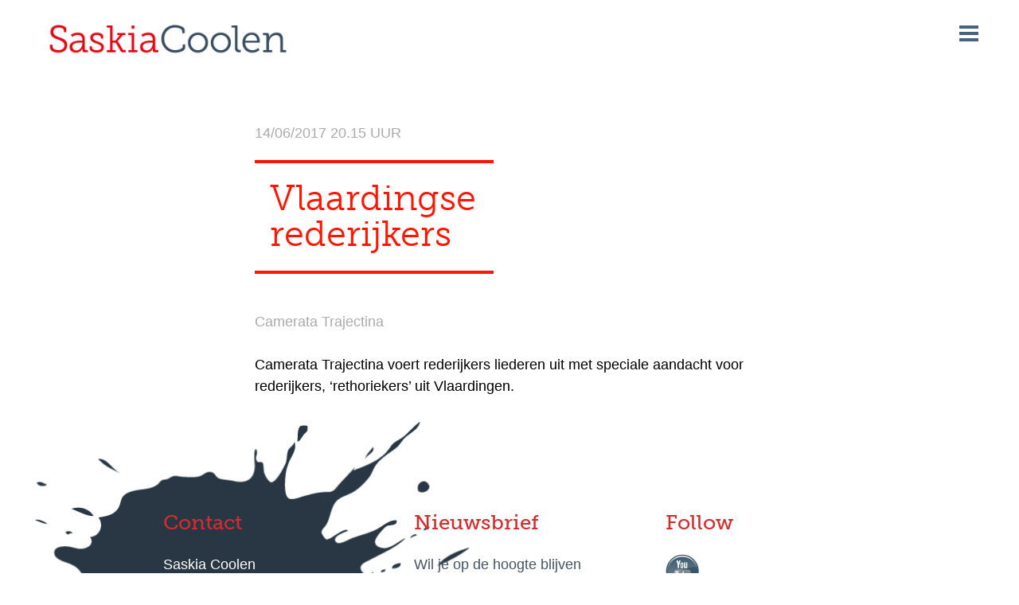

--- FILE ---
content_type: text/html; charset=UTF-8
request_url: http://saskiacoolen.nl/concert/vlaardingse-rederijkers/
body_size: 7077
content:
<!DOCTYPE html>
<html lang="nl-NL">
<head>
<meta charset="UTF-8">
<meta name="viewport" content="width=device-width, initial-scale=1">
<title>Vlaardingse rederijkers | Saskia Coolen</title>
<link rel="profile" href="http://gmpg.org/xfn/11">
<link rel="pingback" href="http://saskiacoolen.nl/wordpress/xmlrpc.php">
<script src="https://use.typekit.net/nbr6ivy.js"></script>
<script>try{Typekit.load({ async: true });}catch(e){}</script>
<meta name='robots' content='max-image-preview:large' />
<!-- Speed of this site is optimised by WP Performance Score Booster plugin v2.2.1 - https://dipakgajjar.com/wp-performance-score-booster/ -->
<link rel="alternate" type="application/rss+xml" title="Saskia Coolen &raquo; feed" href="http://saskiacoolen.nl/feed/" />
<link rel="alternate" type="application/rss+xml" title="Saskia Coolen &raquo; reactiesfeed" href="http://saskiacoolen.nl/comments/feed/" />
<script type="text/javascript">
window._wpemojiSettings = {"baseUrl":"https:\/\/s.w.org\/images\/core\/emoji\/14.0.0\/72x72\/","ext":".png","svgUrl":"https:\/\/s.w.org\/images\/core\/emoji\/14.0.0\/svg\/","svgExt":".svg","source":{"concatemoji":"http:\/\/saskiacoolen.nl\/wordpress\/wp-includes\/js\/wp-emoji-release.min.js"}};
/*! This file is auto-generated */
!function(i,n){var o,s,e;function c(e){try{var t={supportTests:e,timestamp:(new Date).valueOf()};sessionStorage.setItem(o,JSON.stringify(t))}catch(e){}}function p(e,t,n){e.clearRect(0,0,e.canvas.width,e.canvas.height),e.fillText(t,0,0);var t=new Uint32Array(e.getImageData(0,0,e.canvas.width,e.canvas.height).data),r=(e.clearRect(0,0,e.canvas.width,e.canvas.height),e.fillText(n,0,0),new Uint32Array(e.getImageData(0,0,e.canvas.width,e.canvas.height).data));return t.every(function(e,t){return e===r[t]})}function u(e,t,n){switch(t){case"flag":return n(e,"\ud83c\udff3\ufe0f\u200d\u26a7\ufe0f","\ud83c\udff3\ufe0f\u200b\u26a7\ufe0f")?!1:!n(e,"\ud83c\uddfa\ud83c\uddf3","\ud83c\uddfa\u200b\ud83c\uddf3")&&!n(e,"\ud83c\udff4\udb40\udc67\udb40\udc62\udb40\udc65\udb40\udc6e\udb40\udc67\udb40\udc7f","\ud83c\udff4\u200b\udb40\udc67\u200b\udb40\udc62\u200b\udb40\udc65\u200b\udb40\udc6e\u200b\udb40\udc67\u200b\udb40\udc7f");case"emoji":return!n(e,"\ud83e\udef1\ud83c\udffb\u200d\ud83e\udef2\ud83c\udfff","\ud83e\udef1\ud83c\udffb\u200b\ud83e\udef2\ud83c\udfff")}return!1}function f(e,t,n){var r="undefined"!=typeof WorkerGlobalScope&&self instanceof WorkerGlobalScope?new OffscreenCanvas(300,150):i.createElement("canvas"),a=r.getContext("2d",{willReadFrequently:!0}),o=(a.textBaseline="top",a.font="600 32px Arial",{});return e.forEach(function(e){o[e]=t(a,e,n)}),o}function t(e){var t=i.createElement("script");t.src=e,t.defer=!0,i.head.appendChild(t)}"undefined"!=typeof Promise&&(o="wpEmojiSettingsSupports",s=["flag","emoji"],n.supports={everything:!0,everythingExceptFlag:!0},e=new Promise(function(e){i.addEventListener("DOMContentLoaded",e,{once:!0})}),new Promise(function(t){var n=function(){try{var e=JSON.parse(sessionStorage.getItem(o));if("object"==typeof e&&"number"==typeof e.timestamp&&(new Date).valueOf()<e.timestamp+604800&&"object"==typeof e.supportTests)return e.supportTests}catch(e){}return null}();if(!n){if("undefined"!=typeof Worker&&"undefined"!=typeof OffscreenCanvas&&"undefined"!=typeof URL&&URL.createObjectURL&&"undefined"!=typeof Blob)try{var e="postMessage("+f.toString()+"("+[JSON.stringify(s),u.toString(),p.toString()].join(",")+"));",r=new Blob([e],{type:"text/javascript"}),a=new Worker(URL.createObjectURL(r),{name:"wpTestEmojiSupports"});return void(a.onmessage=function(e){c(n=e.data),a.terminate(),t(n)})}catch(e){}c(n=f(s,u,p))}t(n)}).then(function(e){for(var t in e)n.supports[t]=e[t],n.supports.everything=n.supports.everything&&n.supports[t],"flag"!==t&&(n.supports.everythingExceptFlag=n.supports.everythingExceptFlag&&n.supports[t]);n.supports.everythingExceptFlag=n.supports.everythingExceptFlag&&!n.supports.flag,n.DOMReady=!1,n.readyCallback=function(){n.DOMReady=!0}}).then(function(){return e}).then(function(){var e;n.supports.everything||(n.readyCallback(),(e=n.source||{}).concatemoji?t(e.concatemoji):e.wpemoji&&e.twemoji&&(t(e.twemoji),t(e.wpemoji)))}))}((window,document),window._wpemojiSettings);
</script>
<style type="text/css">
img.wp-smiley,
img.emoji {
	display: inline !important;
	border: none !important;
	box-shadow: none !important;
	height: 1em !important;
	width: 1em !important;
	margin: 0 0.07em !important;
	vertical-align: -0.1em !important;
	background: none !important;
	padding: 0 !important;
}
</style>
	<link rel='stylesheet' id='wp-block-library-css' href='http://saskiacoolen.nl/wordpress/wp-includes/css/dist/block-library/style.min.css' type='text/css' media='all' />
<style id='classic-theme-styles-inline-css' type='text/css'>
/*! This file is auto-generated */
.wp-block-button__link{color:#fff;background-color:#32373c;border-radius:9999px;box-shadow:none;text-decoration:none;padding:calc(.667em + 2px) calc(1.333em + 2px);font-size:1.125em}.wp-block-file__button{background:#32373c;color:#fff;text-decoration:none}
</style>
<style id='global-styles-inline-css' type='text/css'>
body{--wp--preset--color--black: #000000;--wp--preset--color--cyan-bluish-gray: #abb8c3;--wp--preset--color--white: #ffffff;--wp--preset--color--pale-pink: #f78da7;--wp--preset--color--vivid-red: #cf2e2e;--wp--preset--color--luminous-vivid-orange: #ff6900;--wp--preset--color--luminous-vivid-amber: #fcb900;--wp--preset--color--light-green-cyan: #7bdcb5;--wp--preset--color--vivid-green-cyan: #00d084;--wp--preset--color--pale-cyan-blue: #8ed1fc;--wp--preset--color--vivid-cyan-blue: #0693e3;--wp--preset--color--vivid-purple: #9b51e0;--wp--preset--gradient--vivid-cyan-blue-to-vivid-purple: linear-gradient(135deg,rgba(6,147,227,1) 0%,rgb(155,81,224) 100%);--wp--preset--gradient--light-green-cyan-to-vivid-green-cyan: linear-gradient(135deg,rgb(122,220,180) 0%,rgb(0,208,130) 100%);--wp--preset--gradient--luminous-vivid-amber-to-luminous-vivid-orange: linear-gradient(135deg,rgba(252,185,0,1) 0%,rgba(255,105,0,1) 100%);--wp--preset--gradient--luminous-vivid-orange-to-vivid-red: linear-gradient(135deg,rgba(255,105,0,1) 0%,rgb(207,46,46) 100%);--wp--preset--gradient--very-light-gray-to-cyan-bluish-gray: linear-gradient(135deg,rgb(238,238,238) 0%,rgb(169,184,195) 100%);--wp--preset--gradient--cool-to-warm-spectrum: linear-gradient(135deg,rgb(74,234,220) 0%,rgb(151,120,209) 20%,rgb(207,42,186) 40%,rgb(238,44,130) 60%,rgb(251,105,98) 80%,rgb(254,248,76) 100%);--wp--preset--gradient--blush-light-purple: linear-gradient(135deg,rgb(255,206,236) 0%,rgb(152,150,240) 100%);--wp--preset--gradient--blush-bordeaux: linear-gradient(135deg,rgb(254,205,165) 0%,rgb(254,45,45) 50%,rgb(107,0,62) 100%);--wp--preset--gradient--luminous-dusk: linear-gradient(135deg,rgb(255,203,112) 0%,rgb(199,81,192) 50%,rgb(65,88,208) 100%);--wp--preset--gradient--pale-ocean: linear-gradient(135deg,rgb(255,245,203) 0%,rgb(182,227,212) 50%,rgb(51,167,181) 100%);--wp--preset--gradient--electric-grass: linear-gradient(135deg,rgb(202,248,128) 0%,rgb(113,206,126) 100%);--wp--preset--gradient--midnight: linear-gradient(135deg,rgb(2,3,129) 0%,rgb(40,116,252) 100%);--wp--preset--font-size--small: 13px;--wp--preset--font-size--medium: 20px;--wp--preset--font-size--large: 36px;--wp--preset--font-size--x-large: 42px;--wp--preset--spacing--20: 0.44rem;--wp--preset--spacing--30: 0.67rem;--wp--preset--spacing--40: 1rem;--wp--preset--spacing--50: 1.5rem;--wp--preset--spacing--60: 2.25rem;--wp--preset--spacing--70: 3.38rem;--wp--preset--spacing--80: 5.06rem;--wp--preset--shadow--natural: 6px 6px 9px rgba(0, 0, 0, 0.2);--wp--preset--shadow--deep: 12px 12px 50px rgba(0, 0, 0, 0.4);--wp--preset--shadow--sharp: 6px 6px 0px rgba(0, 0, 0, 0.2);--wp--preset--shadow--outlined: 6px 6px 0px -3px rgba(255, 255, 255, 1), 6px 6px rgba(0, 0, 0, 1);--wp--preset--shadow--crisp: 6px 6px 0px rgba(0, 0, 0, 1);}:where(.is-layout-flex){gap: 0.5em;}:where(.is-layout-grid){gap: 0.5em;}body .is-layout-flow > .alignleft{float: left;margin-inline-start: 0;margin-inline-end: 2em;}body .is-layout-flow > .alignright{float: right;margin-inline-start: 2em;margin-inline-end: 0;}body .is-layout-flow > .aligncenter{margin-left: auto !important;margin-right: auto !important;}body .is-layout-constrained > .alignleft{float: left;margin-inline-start: 0;margin-inline-end: 2em;}body .is-layout-constrained > .alignright{float: right;margin-inline-start: 2em;margin-inline-end: 0;}body .is-layout-constrained > .aligncenter{margin-left: auto !important;margin-right: auto !important;}body .is-layout-constrained > :where(:not(.alignleft):not(.alignright):not(.alignfull)){max-width: var(--wp--style--global--content-size);margin-left: auto !important;margin-right: auto !important;}body .is-layout-constrained > .alignwide{max-width: var(--wp--style--global--wide-size);}body .is-layout-flex{display: flex;}body .is-layout-flex{flex-wrap: wrap;align-items: center;}body .is-layout-flex > *{margin: 0;}body .is-layout-grid{display: grid;}body .is-layout-grid > *{margin: 0;}:where(.wp-block-columns.is-layout-flex){gap: 2em;}:where(.wp-block-columns.is-layout-grid){gap: 2em;}:where(.wp-block-post-template.is-layout-flex){gap: 1.25em;}:where(.wp-block-post-template.is-layout-grid){gap: 1.25em;}.has-black-color{color: var(--wp--preset--color--black) !important;}.has-cyan-bluish-gray-color{color: var(--wp--preset--color--cyan-bluish-gray) !important;}.has-white-color{color: var(--wp--preset--color--white) !important;}.has-pale-pink-color{color: var(--wp--preset--color--pale-pink) !important;}.has-vivid-red-color{color: var(--wp--preset--color--vivid-red) !important;}.has-luminous-vivid-orange-color{color: var(--wp--preset--color--luminous-vivid-orange) !important;}.has-luminous-vivid-amber-color{color: var(--wp--preset--color--luminous-vivid-amber) !important;}.has-light-green-cyan-color{color: var(--wp--preset--color--light-green-cyan) !important;}.has-vivid-green-cyan-color{color: var(--wp--preset--color--vivid-green-cyan) !important;}.has-pale-cyan-blue-color{color: var(--wp--preset--color--pale-cyan-blue) !important;}.has-vivid-cyan-blue-color{color: var(--wp--preset--color--vivid-cyan-blue) !important;}.has-vivid-purple-color{color: var(--wp--preset--color--vivid-purple) !important;}.has-black-background-color{background-color: var(--wp--preset--color--black) !important;}.has-cyan-bluish-gray-background-color{background-color: var(--wp--preset--color--cyan-bluish-gray) !important;}.has-white-background-color{background-color: var(--wp--preset--color--white) !important;}.has-pale-pink-background-color{background-color: var(--wp--preset--color--pale-pink) !important;}.has-vivid-red-background-color{background-color: var(--wp--preset--color--vivid-red) !important;}.has-luminous-vivid-orange-background-color{background-color: var(--wp--preset--color--luminous-vivid-orange) !important;}.has-luminous-vivid-amber-background-color{background-color: var(--wp--preset--color--luminous-vivid-amber) !important;}.has-light-green-cyan-background-color{background-color: var(--wp--preset--color--light-green-cyan) !important;}.has-vivid-green-cyan-background-color{background-color: var(--wp--preset--color--vivid-green-cyan) !important;}.has-pale-cyan-blue-background-color{background-color: var(--wp--preset--color--pale-cyan-blue) !important;}.has-vivid-cyan-blue-background-color{background-color: var(--wp--preset--color--vivid-cyan-blue) !important;}.has-vivid-purple-background-color{background-color: var(--wp--preset--color--vivid-purple) !important;}.has-black-border-color{border-color: var(--wp--preset--color--black) !important;}.has-cyan-bluish-gray-border-color{border-color: var(--wp--preset--color--cyan-bluish-gray) !important;}.has-white-border-color{border-color: var(--wp--preset--color--white) !important;}.has-pale-pink-border-color{border-color: var(--wp--preset--color--pale-pink) !important;}.has-vivid-red-border-color{border-color: var(--wp--preset--color--vivid-red) !important;}.has-luminous-vivid-orange-border-color{border-color: var(--wp--preset--color--luminous-vivid-orange) !important;}.has-luminous-vivid-amber-border-color{border-color: var(--wp--preset--color--luminous-vivid-amber) !important;}.has-light-green-cyan-border-color{border-color: var(--wp--preset--color--light-green-cyan) !important;}.has-vivid-green-cyan-border-color{border-color: var(--wp--preset--color--vivid-green-cyan) !important;}.has-pale-cyan-blue-border-color{border-color: var(--wp--preset--color--pale-cyan-blue) !important;}.has-vivid-cyan-blue-border-color{border-color: var(--wp--preset--color--vivid-cyan-blue) !important;}.has-vivid-purple-border-color{border-color: var(--wp--preset--color--vivid-purple) !important;}.has-vivid-cyan-blue-to-vivid-purple-gradient-background{background: var(--wp--preset--gradient--vivid-cyan-blue-to-vivid-purple) !important;}.has-light-green-cyan-to-vivid-green-cyan-gradient-background{background: var(--wp--preset--gradient--light-green-cyan-to-vivid-green-cyan) !important;}.has-luminous-vivid-amber-to-luminous-vivid-orange-gradient-background{background: var(--wp--preset--gradient--luminous-vivid-amber-to-luminous-vivid-orange) !important;}.has-luminous-vivid-orange-to-vivid-red-gradient-background{background: var(--wp--preset--gradient--luminous-vivid-orange-to-vivid-red) !important;}.has-very-light-gray-to-cyan-bluish-gray-gradient-background{background: var(--wp--preset--gradient--very-light-gray-to-cyan-bluish-gray) !important;}.has-cool-to-warm-spectrum-gradient-background{background: var(--wp--preset--gradient--cool-to-warm-spectrum) !important;}.has-blush-light-purple-gradient-background{background: var(--wp--preset--gradient--blush-light-purple) !important;}.has-blush-bordeaux-gradient-background{background: var(--wp--preset--gradient--blush-bordeaux) !important;}.has-luminous-dusk-gradient-background{background: var(--wp--preset--gradient--luminous-dusk) !important;}.has-pale-ocean-gradient-background{background: var(--wp--preset--gradient--pale-ocean) !important;}.has-electric-grass-gradient-background{background: var(--wp--preset--gradient--electric-grass) !important;}.has-midnight-gradient-background{background: var(--wp--preset--gradient--midnight) !important;}.has-small-font-size{font-size: var(--wp--preset--font-size--small) !important;}.has-medium-font-size{font-size: var(--wp--preset--font-size--medium) !important;}.has-large-font-size{font-size: var(--wp--preset--font-size--large) !important;}.has-x-large-font-size{font-size: var(--wp--preset--font-size--x-large) !important;}
.wp-block-navigation a:where(:not(.wp-element-button)){color: inherit;}
:where(.wp-block-post-template.is-layout-flex){gap: 1.25em;}:where(.wp-block-post-template.is-layout-grid){gap: 1.25em;}
:where(.wp-block-columns.is-layout-flex){gap: 2em;}:where(.wp-block-columns.is-layout-grid){gap: 2em;}
.wp-block-pullquote{font-size: 1.5em;line-height: 1.6;}
</style>
<link rel='stylesheet' id='robonepager-style-css' href='http://saskiacoolen.nl/wordpress/wp-content/themes/onepager01/style.css' type='text/css' media='all' />
<link rel='stylesheet' id='msl-main-css' href='http://saskiacoolen.nl/wordpress/wp-content/plugins/master-slider/public/assets/css/masterslider.main.css' type='text/css' media='all' />
<link rel='stylesheet' id='msl-custom-css' href='http://saskiacoolen.nl/wordpress/wp-content/uploads/master-slider/custom.css' type='text/css' media='all' />
<style id='generateblocks-inline-css' type='text/css'>
.gb-container-link{position:absolute;top:0;right:0;bottom:0;left:0;z-index:99;}
</style>
<script type='text/javascript' src='http://saskiacoolen.nl/wordpress/wp-includes/js/jquery/jquery.min.js' id='jquery-core-js'></script>
<script type='text/javascript' src='http://saskiacoolen.nl/wordpress/wp-includes/js/jquery/jquery-migrate.min.js' id='jquery-migrate-js'></script>
<link rel="https://api.w.org/" href="http://saskiacoolen.nl/wp-json/" /><link rel="EditURI" type="application/rsd+xml" title="RSD" href="http://saskiacoolen.nl/wordpress/xmlrpc.php?rsd" />

<link rel="canonical" href="http://saskiacoolen.nl/concert/vlaardingse-rederijkers/" />
<link rel='shortlink' href='http://saskiacoolen.nl/?p=1205' />
<link rel="alternate" type="application/json+oembed" href="http://saskiacoolen.nl/wp-json/oembed/1.0/embed?url=http%3A%2F%2Fsaskiacoolen.nl%2Fconcert%2Fvlaardingse-rederijkers%2F" />
<link rel="alternate" type="text/xml+oembed" href="http://saskiacoolen.nl/wp-json/oembed/1.0/embed?url=http%3A%2F%2Fsaskiacoolen.nl%2Fconcert%2Fvlaardingse-rederijkers%2F&#038;format=xml" />
<script>var ms_grabbing_curosr = 'http://saskiacoolen.nl/wordpress/wp-content/plugins/master-slider/public/assets/css/common/grabbing.cur', ms_grab_curosr = 'http://saskiacoolen.nl/wordpress/wp-content/plugins/master-slider/public/assets/css/common/grab.cur';</script>
<meta name="generator" content="MasterSlider 3.9.3 - Responsive Touch Image Slider | avt.li/msf" />
<script type="text/javascript">
(function(url){
	if(/(?:Chrome\/26\.0\.1410\.63 Safari\/537\.31|WordfenceTestMonBot)/.test(navigator.userAgent)){ return; }
	var addEvent = function(evt, handler) {
		if (window.addEventListener) {
			document.addEventListener(evt, handler, false);
		} else if (window.attachEvent) {
			document.attachEvent('on' + evt, handler);
		}
	};
	var removeEvent = function(evt, handler) {
		if (window.removeEventListener) {
			document.removeEventListener(evt, handler, false);
		} else if (window.detachEvent) {
			document.detachEvent('on' + evt, handler);
		}
	};
	var evts = 'contextmenu dblclick drag dragend dragenter dragleave dragover dragstart drop keydown keypress keyup mousedown mousemove mouseout mouseover mouseup mousewheel scroll'.split(' ');
	var logHuman = function() {
		if (window.wfLogHumanRan) { return; }
		window.wfLogHumanRan = true;
		var wfscr = document.createElement('script');
		wfscr.type = 'text/javascript';
		wfscr.async = true;
		wfscr.src = url + '&r=' + Math.random();
		(document.getElementsByTagName('head')[0]||document.getElementsByTagName('body')[0]).appendChild(wfscr);
		for (var i = 0; i < evts.length; i++) {
			removeEvent(evts[i], logHuman);
		}
	};
	for (var i = 0; i < evts.length; i++) {
		addEvent(evts[i], logHuman);
	}
})('//saskiacoolen.nl/?wordfence_lh=1&hid=E55BAEF2C61F9786862B89005B26F2B8');
</script><style type="text/css">.recentcomments a{display:inline !important;padding:0 !important;margin:0 !important;}</style>		<style type="text/css" id="wp-custom-css">
			


h1.gutenslider-content-initial {
border: none;
	color: white;
}


.page-id-1375 .entry-header {
display: none;
}

h1.gb-headline-d42dbd5d {
	width: 100%;
}

.page-id-1375 .site-branding a {
	display: none;
}
/* reset h1  */

.page-id-1375 h1 {
	border: none;
	padding: 0;
	width: 100%;
		color: #cf2e2e;
}

.page-id-1375 h2
{

	width: 100%;
}

.section.site-footer .column:nth-of-type(3n+3) h3, .section.site-footer .column:nth-of-type(3n+2) h3, .section.site-footer .column:nth-of-type(3n+1) h3 {
	color: #cf2e2e;
}

h2 strong {
color: black;	
}

h1.RK-override {
	color: white !important;
}

h1.RK-override strong {
	font-size: 100px !important;
}		</style>
		<script>
jQuery(document).ready(function($) {
	$('.menu-toggle').click(function () {
		$( ".menu-topmenu-container ul" ).animate({
    		width: "toggle"
  		}, 400, function() {
    			$( '.menu-toggle' ).toggleClass( "toggled" );
		});
	});
	
// HH code to start the flexslider 
        $('.flexslider').flexslider({
	       animation: 'slide',
	       controlsContainer: '.flex-container',
		    controlNav: true,
		    directionNav: false,
	    });	
	
// span around first word see
// http://richardsweeney.com/javascript-how-to-select-the-first-words-in-a-sentence/	
   /* Get the text of the element I'm after */
 /*  var niceText = $('#type1kolomTitle').text(),
      openSpan = '<span>', 
      closeSpan = '</span>';
   niceText = niceText.split(' ');
   niceText.unshift( openSpan );
   niceText.splice( 2, 0, closeSpan );					
   niceText = niceText.join(' ');					
   $('#type1kolomTitle').html( niceText );
   
   var niceText = $('#splitTitle').text(),
      openSpan = '<span>', 
      closeSpan = '</span>';
   niceText = niceText.split(' ');
   niceText.unshift( openSpan );
   niceText.splice( 2, 0, closeSpan );					
   niceText = niceText.join(' ');					
   $('#splitTitle').html( niceText );
	*/
});  
</script>
<script>
  (function(i,s,o,g,r,a,m){i['GoogleAnalyticsObject']=r;i[r]=i[r]||function(){
  (i[r].q=i[r].q||[]).push(arguments)},i[r].l=1*new Date();a=s.createElement(o),
  m=s.getElementsByTagName(o)[0];a.async=1;a.src=g;m.parentNode.insertBefore(a,m)
  })(window,document,'script','//www.google-analytics.com/analytics.js','ga');

  ga('create', 'UA-75665969-1', 'auto');
  ga('set', 'anonymizeIp', true);
  ga('send', 'pageview');

</script>

</head>

<body class="concert-template-default single single-concert postid-1205 _masterslider _ms_version_3.9.3 group-blog">
<div id="page" class="hfeed site">
	<a class="skip-link screen-reader-text" href="#content">Skip to content</a>

	<header id="masthead" class="site-header" role="banner">
		<div class="innerwrap">
			<div class="site-branding">
				<a href="http://saskiacoolen.nl/" rel="home"><h1 id="splitTitle" class="site-title"><img src="http://saskiacoolen.nl/wordpress/wp-content/themes/onepager01/img/logo-saskia.png"></h1></a>
			</div>
			<div class="menu-toggle"></div>
			<nav id="site-navigation" class="main-navigation" role="navigation">	
					<div class="menu-topmenu-container"><ul id="menu-topmenu" class="menu"><li id="menu-item-298" class="menu-item menu-item-type-post_type menu-item-object-page menu-item-home menu-item-298"><a href="http://saskiacoolen.nl/">Home</a></li>
<li id="menu-item-302" class="menu-item menu-item-type-post_type menu-item-object-page menu-item-302"><a href="http://saskiacoolen.nl/musicus/">Musicus</a></li>
<li id="menu-item-300" class="menu-item menu-item-type-post_type menu-item-object-page menu-item-300"><a href="http://saskiacoolen.nl/docent/">Docent</a></li>
<li id="menu-item-1828" class="menu-item menu-item-type-post_type menu-item-object-page menu-item-1828"><a href="http://saskiacoolen.nl/neo/">Neo</a></li>
<li id="menu-item-299" class="menu-item menu-item-type-post_type menu-item-object-page menu-item-299"><a href="http://saskiacoolen.nl/crossover/">Projecten</a></li>
<li id="menu-item-393" class="menu-item menu-item-type-custom menu-item-object-custom menu-item-393"><a href="/concert/?jaartal=2020">Concertagenda</a></li>
<li id="menu-item-458" class="menu-item menu-item-type-custom menu-item-object-custom menu-item-458"><a href="/cd/">Discografie</a></li>
<li id="menu-item-303" class="menu-item menu-item-type-taxonomy menu-item-object-category menu-item-303"><a href="http://saskiacoolen.nl/rubriek/nieuws/">Nieuws</a></li>
<li id="menu-item-788" class="menu-item menu-item-type-post_type menu-item-object-page menu-item-788"><a href="http://saskiacoolen.nl/bestel-cds/">Bestel CD&#8217;s</a></li>
<li id="menu-item-860" class="menu-item menu-item-type-post_type menu-item-object-page menu-item-860"><a href="http://saskiacoolen.nl/cv/">Curriculum Vitae </a></li>
</ul></div>			</nav><!-- #site-navigation -->
		</div><!-- .innerwrap -->
	</header><!-- #masthead -->

	<div id="content" class="site-content">


	<div id="primary" class="content-area">
		<main id="main" class="site-main" role="main">
			<div class="innerwrap">

						
<article id="post-1205" class="post-1205 concert type-concert status-publish hentry">
	<header class="entry-header">
		<div class="entry-meta above">
			14/06/2017 20.15 uur		</div><!-- .entry-meta -->
		<h1 class="entry-title">Vlaardingse rederijkers</h1>		<div class="entry-meta below">
			<br/>
			Camerata Trajectina		</div><!-- .entry-meta -->
	</header><!-- .entry-header -->

	<div class="entry-content">
		<p>Camerata Trajectina voert rederijkers liederen uit met speciale aandacht voor rederijkers, &#8216;rethoriekers&#8217; uit Vlaardingen.</p>
	</div><!-- .entry-content -->
</article><!-- #post-## -->

			
			</div><!-- .innerwrap -->
		</main><!-- #main -->
	</div><!-- #primary -->


<footer id="section-footer" class="section site-footer">
	<div class="section-content"> 
		
		
		<img src="http://saskiacoolen.nl/wordpress/wp-content/themes/onepager01/img/spetter-2.png" class="footer-beeld-overloop">
		
			<div class="columns">
				<div class="column">
			<h3>Contact</h3>
			<p>Saskia Coolen<br />
Biltstraat 114<br />
3572 BK Utrecht<br />
The Netherlands<br />
<a href="mailto:saskiacoolen@me.com">saskiacoolen@me.com</a><br />
+31 (0) 6 21 66 47 76</p>
		</div>
				<div class="column">
			<h3>Nieuwsbrief</h3>
			<p>Wil je op de hoogte blijven van mijn muzikale initiatieven, concerten en nieuwe CD&#8217;s?<br />
Abonneer je op mijn <a href="http://eepurl.com/bWINGr" target="_blank" rel="noopener">nieuwsbrief</a></p>
		</div>
				<div class="column socmedia">
			<h3>Follow</h3>
										
				<a class="youtube" href="http://www.youtube.com"></a>
								</div>
	</div>
		<div class="clear"></div>
	</div>
</footer><!-- #colophon -->


</div><!-- #site-content -->
</div><!-- #page -->

<script type='module' src='http://saskiacoolen.nl/wordpress/wp-content/plugins/wp-performance-score-booster//assets/js/page-preloader.js' id='wppsb-page-preload-js'></script>
<script type='text/javascript' src='http://saskiacoolen.nl/wordpress/wp-content/themes/onepager01/js/jquery.flexslider-min.js' id='flexslider-js'></script>
<script type='text/javascript' src='http://saskiacoolen.nl/wordpress/wp-content/themes/onepager01/js/skip-link-focus-fix.js' id='robonepager-skip-link-focus-fix-js'></script>
</body>
</html>


--- FILE ---
content_type: text/css
request_url: http://saskiacoolen.nl/wordpress/wp-content/themes/onepager01/style.css
body_size: 9058
content:
/*
Theme Name: RobOnepager
Theme URI: http://underscores.me/
Author: Underscores.me
Author URI: http://underscores.me/
Description: Description
Version: 1.0-wpcom
License: GNU General Public License v2 or later
License URI: http://www.gnu.org/licenses/gpl-2.0.html
Text Domain: robonepager
Tags:

This theme, like WordPress, is licensed under the GPL.
Use it to make something cool, have fun, and share what you've learned with others.

 RobOnepager is based on Underscores http://underscores.me/, (C) 2012-2014 Automattic, Inc.

Resetting and rebuilding styles have been helped along thanks to the fine work of
Eric Meyer http://meyerweb.com/eric/tools/css/reset/index.html
along with Nicolas Gallagher and Jonathan Neal http://necolas.github.com/normalize.css/
and Blueprint http://www.blueprintcss.org/
*/

/*--------------------------------------------------------------
>>> TABLE OF CONTENTS:
----------------------------------------------------------------
1.0 Reset
2.0 Typography
3.0 Elements
4.0 Forms
5.0 Navigation
	5.1 Links
	5.2 Menus
6.0 Accessibility
7.0 Alignments
8.0 Clearings
9.0 Widgets
10.0 Content
	10.1 Posts and pages
	10.2 Asides
	10.3 Comments
11.0 Infinite scroll
12.0 Media
	12.1 Captions
	12.2 Galleries
--------------------------------------------------------------*/

/*--------------------------------------------------------------
1.0 Reset
--------------------------------------------------------------*/
html, body, div, span, applet, object, iframe,
h1, h2, h3, h4, h5, h6, p, blockquote, pre,
a, abbr, acronym, address, big, cite, code,
del, dfn, em, font, ins, kbd, q, s, samp,
small, strike, strong, sub, sup, tt, var,
dl, dt, dd, ol, ul, li,
fieldset, form, label, legend,
table, caption, tbody, tfoot, thead, tr, th, td {
	border: 0;
	font-family: inherit;
	font-size: 100%;
	font-style: inherit;
	font-weight: inherit;
	margin: 0;
	outline: 0;
	padding: 0;
	vertical-align: baseline;
}

html {
	font-size: 62.5%; /* Corrects text resizing oddly in IE6/7 when body font-size is set using em units http://clagnut.com/blog/348/#c790 */
	overflow-y: scroll; /* Keeps page centered in all browsers regardless of content height */
	-webkit-text-size-adjust: 100%; /* Prevents iOS text size adjust after orientation change, without disabling user zoom */
	-ms-text-size-adjust:     100%; /* www.456bereastreet.com/archive/201012/controlling_text_size_in_safari_for_ios_without_disabling_user_zoom/ */
}

*,
*:before,
*:after { /* apply a natural box layout model to all elements; see http://www.paulirish.com/2012/box-sizing-border-box-ftw/ */
	-webkit-box-sizing: border-box; /* Not needed for modern webkit but still used by Blackberry Browser 7.0; see http://caniuse.com/#search=box-sizing */
	-moz-box-sizing:    border-box; /* Still needed for Firefox 28; see http://caniuse.com/#search=box-sizing */
	box-sizing:         border-box;
}

body {
	background: #fff; /* Fallback for when there is no custom background color defined. */
}

article,
aside,
details,
figcaption,
figure,
footer,
header,
main,
nav,
section {
	display: block;
}

ol,
ul {
	list-style: none;
}

table { /* tables still need 'cellspacing="0"' in the markup */
	border-collapse: separate;
	border-spacing: 0;
}

caption,
th,
td {
	font-weight: normal;
	text-align: left;
}
blockquote:before,
blockquote:after,
q:before,
q:after {
	content: "";
}

blockquote,
q {
	quotes: "" "";
}

a:focus {
	outline: thin dotted;
}

a:hover,
a:active {
	outline: 0;
}

a img {
	border: 0;
}

/*--------------------------------------------------------------
2.0 Typography
--------------------------------------------------------------*/
body,
button,
input,
select,
textarea {
	color: #000;
	font-family: "Open Sans",verdana, sans-serif;
	font-size: 18px;
	font-size: 1.8rem;
	line-height: 1.5;
}

h1,
h2,
h3,
h4,
h5,
h6 {
	clear: both;
	font-family: 'museo-slab', Verdana, sans-serif;

}
h1 {
	width:300px;
	font-size: 2.5em;
	line-height: 1em;
	color: #ff1600;
	font-weight: 300;
	padding:0.5em 3%;
	margin-left:-3%;
	margin-bottom:1.5em;
	border-top:4px solid #ff1600;
	border-bottom:4px solid #ff1600;
}
h1.site-title {
	max-width:320px;
}

h2 {
	font-size: 1.33em;
	margin: 1em 0 0.5em 0;
	color:#a50138;
	line-height: 1.2em;
	}
h2 > a,
h2 > a:visited {
	color:#a50138;
	text-decoration:none;
	}
h2 > a:hover {
	color:#ff0157;
	}
h3 {
	font-size: 1.11em;
	color:#3a4d63;
	font-weight:500;
	margin: 1em 0em 0.5em 0em;
}
h4 {
	font-size: 1.44em;
	font-weight:700;
	color:#c9c3d6;
	margin: 1em 0em 0.5em 0em;
}

p {
	margin-bottom: 1.5em;
}

b,
strong {
	font-weight: bold;
}

dfn,
cite,
em,
i {
	font-style: italic;
}

blockquote {
	margin: 1.5em 0 1.5em 20%;
	width:80%;
	color: #a50138;
	text-align:right;
	font-size:0.75em;
}
blockquote p:first-child {
	color: #a50138;
	text-align:right;
	font-size:1.5em;
	margin-bottom:.2em;
	line-height:1.2em;
	font-family: 'museo-slab', Verdana, sans-serif;
}

address {
	margin: 0 0 1.5em;
}

pre {
	background: #eee;
	font-family: "Courier 10 Pitch", Courier, monospace;
	font-size: 15px;
	font-size: 1.5rem;
	line-height: 1.6;
	margin-bottom: 1.6em;
	max-width: 100%;
	overflow: auto;
	padding: 1.6em;
}

code,
kbd,
tt,
var {
	font: 15px Monaco, Consolas, "Andale Mono", "DejaVu Sans Mono", monospace;
}

abbr,
acronym {
	border-bottom: 1px dotted #666;
	cursor: help;
}

mark,
ins {
	background: #fff9c0;
	text-decoration: none;
}

sup,
sub {
	font-size: 75%;
	height: 0;
	line-height: 0;
	position: relative;
	vertical-align: baseline;
}

sup {
	bottom: 1ex;
}

sub {
	top: .5ex;
}

small {
	font-size: 75%;
}

big {
	font-size: 125%;
}

/*--------------------------------------------------------------
3.0 Elements
--------------------------------------------------------------*/
hr {
	background-color: #c9c3d6;
	border: 0;
	height: 4px;
	margin-bottom: 1em;
}

ul,
ol {
	margin: 0 0 1.5em 0;
}

ul {
	list-style: disc;
}

ol {
	list-style: decimal;
	margin-left:30px;
}

.hentry ol > li > a {
	display:block;
	text-decoration:none;
	color:#000;
	margin-left:-30px;
	padding-left:30px;
	background:#9ac5cc url('img/sound.png') right 2px no-repeat;
}
ol > li > a:hover {
	background:#ff7c00 url('img/sound.png') right 2px no-repeat;
	color:#000;
}

li > ul,
li > ol {
	margin-bottom: 0;
	margin-left: 1.5em;
}

dt {
	font-weight: bold;
}

dd {
	margin: 0 1.5em 1.5em;
}

img {
	height: auto; /* Make sure images are scaled correctly. */
	max-width: 100%; /* Adhere to container width. */
}

figure {
	margin: 0;
}

table {
	margin: 0 0 1.5em;
	width: 100%;
}

th {
	font-weight: bold;
}

/*--------------------------------------------------------------
4.0 Forms
--------------------------------------------------------------*/
button,
input,
select,
textarea {
	font-size: 100%; /* Corrects font size not being inherited in all browsers */
	margin: 0; /* Addresses margins set differently in IE6/7, F3/4, S5, Chrome */
	vertical-align: baseline; /* Improves appearance and consistency in all browsers */
}

button,
input[type="button"],
input[type="reset"],
input[type="submit"] {
	border: 1px solid;
	border-color: #ccc #ccc #bbb;
	border-radius: 3px;
	background: #e6e6e6;
	box-shadow: inset 0 1px 0 rgba(255, 255, 255, 0.5), inset 0 15px 17px rgba(255, 255, 255, 0.5), inset 0 -5px 12px rgba(0, 0, 0, 0.05);
	color: rgba(0, 0, 0, .8);
	cursor: pointer; /* Improves usability and consistency of cursor style between image-type 'input' and others */
	-webkit-appearance: button; /* Corrects inability to style clickable 'input' types in iOS */
	font-size: 12px;
	font-size: 1.2rem;
	line-height: 1;
	padding: .6em 1em .4em;
	text-shadow: 0 1px 0 rgba(255, 255, 255, 0.8);
}

button:hover,
input[type="button"]:hover,
input[type="reset"]:hover,
input[type="submit"]:hover {
	border-color: #ccc #bbb #aaa;
	box-shadow: inset 0 1px 0 rgba(255, 255, 255, 0.8), inset 0 15px 17px rgba(255, 255, 255, 0.8), inset 0 -5px 12px rgba(0, 0, 0, 0.02);
}

button:focus,
input[type="button"]:focus,
input[type="reset"]:focus,
input[type="submit"]:focus,
button:active,
input[type="button"]:active,
input[type="reset"]:active,
input[type="submit"]:active {
	border-color: #aaa #bbb #bbb;
	box-shadow: inset 0 -1px 0 rgba(255, 255, 255, 0.5), inset 0 2px 5px rgba(0, 0, 0, 0.15);
}

input[type="checkbox"],
input[type="radio"] {
	padding: 0; /* Addresses excess padding in IE8/9 */
}

input[type="search"] {
	-webkit-appearance: textfield; /* Addresses appearance set to searchfield in S5, Chrome */
	-webkit-box-sizing: content-box; /* Addresses box sizing set to border-box in S5, Chrome (include -moz to future-proof) */
	-moz-box-sizing:    content-box;
	box-sizing:         content-box;
}

input[type="search"]::-webkit-search-decoration { /* Corrects inner padding displayed oddly in S5, Chrome on OSX */
	-webkit-appearance: none;
}

button::-moz-focus-inner,
input::-moz-focus-inner { /* Corrects inner padding and border displayed oddly in FF3/4 www.sitepen.com/blog/2008/05/14/the-devils-in-the-details-fixing-dojos-toolbar-buttons/ */
	border: 0;
	padding: 0;
}

input[type="text"],
input[type="email"],
input[type="url"],
input[type="password"],
input[type="search"],
textarea {
	color: #666;
	border: 1px solid #ccc;
	border-radius: 3px;
}

input[type="text"]:focus,
input[type="email"]:focus,
input[type="url"]:focus,
input[type="password"]:focus,
input[type="search"]:focus,
textarea:focus {
	color: #111;
}

input[type="text"],
input[type="email"],
input[type="url"],
input[type="password"],
input[type="search"] {
	padding: 3px;
}

textarea {
	overflow: auto; /* Removes default vertical scrollbar in IE6/7/8/9 */
	padding-left: 3px;
	vertical-align: top; /* Improves readability and alignment in all browsers */
	width: 100%;
}

/*--------------------------------------------------------------
5.0 Navigation
--------------------------------------------------------------*/
/*--------------------------------------------------------------
5.1 Links
--------------------------------------------------------------*/
a {
	color: #ac2410;
}

a:visited {
	color: #ac2410;
}

a:hover,
a:focus,
a:active {
	color: #ff1600;
}

/*--------------------------------------------------------------
5.2 Menus
--------------------------------------------------------------*/
.main-navigation {
	display: block;
	width: 260px;
	position:absolute;
	top: 0px;
	right: 0px;
	z-index:99;
	font-family: 'museo-slab', Verdana, sans-serif;
}
	
.menu-toggle {
	position:absolute;
	top:30px;
	right:10px;
	cursor:pointer;
	z-index:999999;
	width:25px;
	height:25px;
	background:url('img/menu-grijs.png') 0 0 no-repeat;
}
.menu-toggle:hover {
	background:url('img/menu-rood.png') 0 0 no-repeat;
}
.page-template-page-secties .menu-toggle {
	background:url('img/menu-wit.png') 0 0 no-repeat;
}
.page-template-page-secties .menu-toggle:hover {
	background:url('img/menu-rood.png') 0 0 no-repeat;
}
.menu-toggle.toggled,
.page-template-page-secties .menu-toggle.toggled {
	background:url('img/menu-off.png') 0 0 no-repeat;
}
.main-navigation .menu {

}
.main-navigation ul {
	display: none;
	position:absolute;
	top:0px;
	right:0px;
	list-style: none;
	margin: 0;
	padding-top:70px;
	background:#202c2e;
	min-height:400px;

}

.main-navigation li {
	width:260px;
	padding:0;
	border-bottom:1px solid #48617c;
}
.main-navigation li:first-child {
	border-top:1px solid #48617c;
}

.main-navigation a {
	display: block;
	padding:6px 10px 6px 30px;
	text-decoration: none;
	color:#ff7c00;
}
.main-navigation li:nth-of-type(3n+1) a {
	color:#ff7c00;
}
.main-navigation li:nth-of-type(3n+2) a {
	color:#ff1600;
}
.main-navigation li:nth-of-type(3n+3) a {
	color: #ff0167;
}

.main-navigation li:hover > a {
	background:#9d4d02;
	color:#fff;
}
.main-navigation li:nth-of-type(3n+1) a:hover {
	background:#9d4d02;
	color:#fff;
}
.main-navigation li:nth-of-type(3n+2) a:hover {
	background:#ac2410;
	color:#fff;
}
.main-navigation li:nth-of-type(3n+3) a:hover {
	background:#a50138;
	color:#fff;
}

.main-navigation .current_page_item > a,
.main-navigation .current-menu-item > a,
.main-navigation .current_page_ancestor > a {
}

.site-main .comment-navigation,
.site-main .paging-navigation,
.site-main .post-navigation {
	margin: 0 0 1.5em;
	overflow: hidden;
}

.comment-navigation .nav-previous,
.paging-navigation .nav-previous,
.post-navigation .nav-previous {
	float: left;
	width: 50%;
}

.comment-navigation .nav-next,
.paging-navigation .nav-next,
.post-navigation .nav-next {
	float: right;
	text-align: right;
	width: 50%;
}

/*--------------------------------------------------------------
6.0 Accessibility
--------------------------------------------------------------*/
/* Text meant only for screen readers */
.screen-reader-text {
	clip: rect(1px, 1px, 1px, 1px);
	position: absolute !important;
	height: 1px;
	width: 1px;
	overflow: hidden;
}

.screen-reader-text:hover,
.screen-reader-text:active,
.screen-reader-text:focus {
	background-color: #f1f1f1;
	border-radius: 3px;
	box-shadow: 0 0 2px 2px rgba(0, 0, 0, 0.6);
	clip: auto !important;
	color: #21759b;
	display: block;
	font-size: 14px;
	font-weight: bold;
	height: auto;
	left: 5px;
	line-height: normal;
	padding: 15px 23px 14px;
	text-decoration: none;
	top: 5px;
	width: auto;
	z-index: 100000; /* Above WP toolbar */
}

/*--------------------------------------------------------------
7.0 Alignments
--------------------------------------------------------------*/
.alignleft {
	display: inline;
	float: left;
	margin-right: 1.5em;
}

.alignright {
	display: inline;
	float: right;
	margin-left: 1.5em;
}

.aligncenter {
	clear: both;
	display: block;
	margin: 0 auto;
}

/*--------------------------------------------------------------
8.0 Clearings
--------------------------------------------------------------*/
.clear:before,
.clear:after,
.entry-content:before,
.entry-content:after,
.comment-content:before,
.comment-content:after,
.site-header:before,
.site-header:after,
.site-content:before,
.site-content:after,
.site-footer:before,
.site-footer:after {
	content: "";
	display: table;
}

.clear:after,
.entry-content:after,
.comment-content:after,
.site-header:after,
.site-content:after,
.site-footer:after {
	clear: both;
}

/*--------------------------------------------------------------
9.0 Widgets
--------------------------------------------------------------*/
.widget {
	margin: 0 0 1.5em;
}

/* Make sure select elements fit in widgets */
.widget select {
	max-width: 100%;
}

/* Search widget */
.widget_search .search-submit {
	display: none;
}

/*--------------------------------------------------------------
10.0 Content
--------------------------------------------------------------*/
/*--------------------------------------------------------------
10.1 Posts and pages
--------------------------------------------------------------*/
.sticky {
	display: block;
}

.hentry {
	margin: 0 0 1.5em;
}

.byline,
.updated:not(.published) {
	display: none;
}

.single .byline,
.group-blog .byline {
	display: inline;
}

.page-content,
.entry-content,
.entry-summary {
	margin: 1.5em 0 0;
}

.page-links {
	clear: both;
	margin: 0 0 1.5em;
}

/*--------------------------------------------------------------
10.2 Asides
--------------------------------------------------------------*/
.blog .format-aside .entry-title,
.archive .format-aside .entry-title {
	display: none;
}

/*--------------------------------------------------------------
10.3 Comments
--------------------------------------------------------------*/
.comment-content a {
	word-wrap: break-word;
}

.bypostauthor {
	display: block;
}

/*--------------------------------------------------------------
12.0 Media
--------------------------------------------------------------*/
.page-content img.wp-smiley,
.entry-content img.wp-smiley,
.comment-content img.wp-smiley {
	border: none;
	margin-bottom: 0;
	margin-top: 0;
	padding: 0;
}

/* Make sure embeds and iframes fit their containers */
embed,
iframe,
object {
	max-width: 100%;
}

/*--------------------------------------------------------------
12.1 Captions
--------------------------------------------------------------*/
.wp-caption {
	margin-bottom: 1.5em;
	max-width: 100%;
}

.wp-caption img[class*="wp-image-"] {
	display: block;
	margin: 0 auto;
}

.wp-caption-text {
	text-align: center;
}

.wp-caption .wp-caption-text {
	margin: 0.8075em 0;
}

/*--------------------------------------------------------------
12.2 Galleries
--------------------------------------------------------------*/
.gallery {
	margin-bottom: 1.5em;
}

.gallery-item {
	display: inline-block;
	text-align: center;
	vertical-align: top;
	width: 100%;
}

.gallery-columns-2 .gallery-item {
	max-width: 50%;
}

.gallery-columns-3 .gallery-item {
	max-width: 33.33%;
}

.gallery-columns-4 .gallery-item {
	max-width: 25%;
}

.gallery-columns-5 .gallery-item {
	max-width: 20%;
}

.gallery-columns-6 .gallery-item {
	max-width: 16.66%;
}

.gallery-columns-7 .gallery-item {
	max-width: 14.28%;
}

.gallery-columns-8 .gallery-item {
	max-width: 12.5%;
}

.gallery-columns-9 .gallery-item {
	max-width: 11.11%;
}

.gallery-caption {
	display: block;
}
/*--------------------------------------------------------------
12.3 Flexslider
--------------------------------------------------------------*/
/*
 * jQuery FlexSlider v2.4.0
 * http://www.woothemes.com/flexslider/
 *
 * Copyright 2012 WooThemes
 * Free to use under the GPLv2 and later license.
 * http://www.gnu.org/licenses/gpl-2.0.html
 *
 * Contributing author: Tyler Smith (@mbmufffin)
 * 
 */
/* ====================================================================================================================
 * FONT-FACE
 * ====================================================================================================================*/
@font-face {
  font-family: 'flexslider-icon';
  src: url('fonts/flexslider-icon.eot');
  src: url('fonts/flexslider-icon.eot?#iefix') format('embedded-opentype'), url('fonts/flexslider-icon.woff') format('woff'), url('fonts/flexslider-icon.ttf') format('truetype'), url('fonts/flexslider-icon.svg#flexslider-icon') format('svg');
  font-weight: normal;
  font-style: normal;
}
/* ====================================================================================================================
 * RESETS
 * ====================================================================================================================*/
.flex-container a:hover,
.flex-slider a:hover,
.flex-container a:focus,
.flex-slider a:focus {
  outline: none;
}
.slides,
.slides > li,
.flex-control-nav,
.flex-direction-nav {
  margin: 0;
  padding: 0;
  list-style: none;
}
.flex-pauseplay span {
  text-transform: capitalize;
}
/* ====================================================================================================================
 * BASE STYLES
 * ====================================================================================================================*/
.flexslider {
  margin: 0;
  padding: 0;
}
.flexslider .slides > li {
  display: none;
  -webkit-backface-visibility: hidden;
}
.flexslider .slides img {
  width: 100%;
  display: block;
}
.flexslider .slides:after {
  content: "\0020";
  display: block;
  clear: both;
  visibility: hidden;
  line-height: 0;
  height: 0;
}
html[xmlns] .flexslider .slides {
  display: block;
}
* html .flexslider .slides {
  height: 1%;
}
.no-js .flexslider .slides > li:first-child {
  display: block;
}
/* ====================================================================================================================
 * DEFAULT THEME
 * ====================================================================================================================*/
.flexslider {
  margin: 0 0 60px;
  background: #ffffff;
  border: 0 solid #ffffff;
  position: relative;
  zoom: 1;
  -webkit-border-radius: 4px;
  -moz-border-radius: 4px;
  border-radius: 4px;
  -webkit-box-shadow: '' 0 1px 4px rgba(0, 0, 0, 0.2);
  -moz-box-shadow: '' 0 1px 4px rgba(0, 0, 0, 0.2);
  -o-box-shadow: '' 0 1px 4px rgba(0, 0, 0, 0.2);
  box-shadow: '' 0 1px 4px rgba(0, 0, 0, 0.2);
}
.flexslider .slides {
  zoom: 1;
}
.flexslider .slides img {
  height: auto;
}
.flex-viewport {
  max-height: 2000px;
  -webkit-transition: all 1s ease;
  -moz-transition: all 1s ease;
  -ms-transition: all 1s ease;
  -o-transition: all 1s ease;
  transition: all 1s ease;
}
.loading .flex-viewport {
  max-height: 300px;
}
.carousel li {
  margin-right: 5px;
}
.flex-direction-nav {
  *height: 0;
}
.flex-direction-nav a {
  text-decoration: none;
  display: block;
  width: 40px;
  height: 40px;
  margin: -20px 0 0;
  position: absolute;
  top: 50%;
  z-index: 10;
  overflow: hidden;
  opacity: 0;
  cursor: pointer;
  color: rgba(0, 0, 0, 0.8);
  text-shadow: 1px 1px 0 rgba(255, 255, 255, 0.3);
  -webkit-transition: all 0.3s ease-in-out;
  -moz-transition: all 0.3s ease-in-out;
  -ms-transition: all 0.3s ease-in-out;
  -o-transition: all 0.3s ease-in-out;
  transition: all 0.3s ease-in-out;
}
.flex-direction-nav a:before {
  font-family: "flexslider-icon";
  font-size: 40px;
  display: inline-block;
  content: '\f001';
  color: rgba(0, 0, 0, 0.8);
  text-shadow: 1px 1px 0 rgba(255, 255, 255, 0.3);
}
.flex-direction-nav a.flex-next:before {
  content: '\f002';
}
.flex-direction-nav .flex-prev {
  left: -50px;
}
.flex-direction-nav .flex-next {
  right: -50px;
  text-align: right;
}
.flexslider:hover .flex-direction-nav .flex-prev {
  opacity: 0.7;
  left: 10px;
}
.flexslider:hover .flex-direction-nav .flex-prev:hover {
  opacity: 1;
}
.flexslider:hover .flex-direction-nav .flex-next {
  opacity: 0.7;
  right: 10px;
}
.flexslider:hover .flex-direction-nav .flex-next:hover {
  opacity: 1;
}
.flex-direction-nav .flex-disabled {
  opacity: 0!important;
  filter: alpha(opacity=0);
  cursor: default;
}
.flex-pauseplay a {
  display: block;
  width: 20px;
  height: 20px;
  position: absolute;
  bottom: 5px;
  left: 10px;
  opacity: 0.8;
  z-index: 10;
  overflow: hidden;
  cursor: pointer;
  color: #000;
}
.flex-pauseplay a:before {
  font-family: "flexslider-icon";
  font-size: 20px;
  display: inline-block;
  content: '\f004';
}
.flex-pauseplay a:hover {
  opacity: 1;
}
.flex-pauseplay a .flex-play:before {
  content: '\f003';
}
.flex-control-nav {
  width: 100%;
  position: absolute;
  bottom: 0px;
  right:10px;
  text-align: right;
}
.flex-control-nav li {
  margin: 0 6px;
  display: inline-block;
  zoom: 1;
  *display: inline;
}
.flex-control-paging li a {
  width: 11px;
  height: 11px;
  display: block;
  background: #fff;
  background: rgba(255, 255, 255, 0.8);
  cursor: pointer;
  text-indent: -9999px;
  text-align:center;
  -webkit-box-shadow: inset 0 0 3px rgba(0, 0, 0, 0.6);
  -moz-box-shadow: inset 0 0 3px rgba(0, 0, 0, 0.6);
  -o-box-shadow: inset 0 0 3px rgba(0, 0, 0, 0.6);
  box-shadow: inset 0 0 3px rgba(0, 0, 0, 0.6);
  -webkit-border-radius: 20px;
  -moz-border-radius: 20px;
  border-radius: 20px;
}
.flex-control-paging li a:hover {
  background: #2b3743;
  background: rgba(0, 0, 0, 0.7);
}
.flex-control-paging li a.flex-active {
  background: #212325;
  background: rgba(0, 0, 0, 0.9);
  cursor: default;
}
.flex-control-thumbs {
  margin: 5px 0 0;
  position: static;
  overflow: hidden;
}
.flex-control-thumbs li {
  width: 25%;
  float: left;
  margin: 0;
}
.flex-control-thumbs img {
  width: 100%;
  height: auto;
  display: block;
  opacity: .7;
  cursor: pointer;
  -webkit-transition: all 1s ease;
  -moz-transition: all 1s ease;
  -ms-transition: all 1s ease;
  -o-transition: all 1s ease;
  transition: all 1s ease;
}
.flex-control-thumbs img:hover {
  opacity: 1;
}
.flex-control-thumbs .flex-active {
  opacity: 1;
  cursor: default;
}
/* ====================================================================================================================
 * RESPONSIVE
 * ====================================================================================================================*/
@media screen and (max-width: 860px) {
  .flex-direction-nav .flex-prev {
    opacity: 1;
    left: 10px;
  }
  .flex-direction-nav .flex-next {
    opacity: 1;
    right: 10px;
  }
}





/*--------------------------------------------------------------
13.0 Layout
--------------------------------------------------------------*/

html, body, #page, #content, #main, #primary {
	width: 100%;
	position: relative;
	}
html, 
body.page-template-page-secties,
.page-template-page-secties #page, 
.page-template-page-secties #content,
.page-template-page-secties #main, 
.page-template-page-secties #primary {
	height: 100%;
	}
	
.innerwrap {
	max-width:1200px;
	margin:0 auto;
	position:relative;
}
.innerwrap .hentry {
	max-width:680px;
	margin:0 auto;
	padding:0 20px;
}
.site-branding a {
	display:block;
	text-decoration:none;
	max-width:400px;
	padding-left:20px;
}
h1.site-title {
	font-size: 46px;
	line-height:84px;
	font-weight: 100;
	line-height: 1em;
	padding-top:10px;
	color:#334a5e;
}
h1#splitTitle {
	border:0;
	padding:25px 0 0 0;
	margin:0 0 10px 0;
	letter-spacing:0px;
}
.site-branding a:hover h1.site-title,
h1.site-title span {
	color:#ff1600;
}	

.site-footer {
	clear:both;
}
.page-template-page-secties .section.site-footer {
	margin-top:0;
}

/*--------------------------------------------------------------
14.0 Homepage
--------------------------------------------------------------*/

.home .site-branding {
	display:none;
}

h1#type1kolomTitle {
	width: 500px;
}
/*--------------------------------------------------------------
14.1 Standard page template
--------------------------------------------------------------*/





/*--------------------------------------------------------------
15.0 Sections
--------------------------------------------------------------*/
.section {
	height: auto;
	width: 100%;
	display: block;
	padding: 0;
	margin: 0 0 0 0;
	overflow: visible;
	position: relative;
	}
.scheiding-section {
	width: inherit;
	padding: 0;
	margin: 0;
	line-height: 0;	
	position: absolute;
	top: -39px;
	text-align: center;
	z-index:9999999;
	 } 	
.tab {
	width: 200px;
	height: 40px;
	}	

div.container-tab-negatief {
	padding: 0;
	width: 100%;
	z-index: 1000;
	position: absolute;
	top:0;
	margin: 0px -50%;
	overflow: hidden;
}
.scheiding-section a {
	outline:none;
}

	
.section-content {
	background-position: 100% 0%;
	background-repeat: no-repeat;
	background-size:cover;
	max-width:1200px;
	margin: 0 auto;
	padding: 3% 6% 6% 6%;
	height: auto;
	color: white;
	}
/* eerste sectie schermvullend is en de code hierboven zorgt met auto dat alle na de eerste de hoogte van de content aannemen*/
.section:first-child, .section:first-child .section-content {
	height: 100%;	
}
/* tab uit voor eerste sectie */ 
.section:first-child .scheiding-section {
	display:none;
}

/* correctie tab iets omhoog voor voor adminbar*/	
.admin-bar .section-0 .section-content  {
	margin-top:-32px;
}
.section-content {
	color:#fff;
	}
.section-content h1 {
	width:auto;
	margin-bottom:10px;
	font-size: 6em;
	line-height: 1em;
	color: #fff;
	font-weight: 100;
	border:0;
	padding:0;
	margin:0;
}
.section-content .columns {
	margin:0 -2%;
	}
.section-content .column {
	float:left;
	width: 29%;
	margin:0 2%;
	}
.section-content .column h3 {
	font-size:26px;
	line-height:26px;
	font-weight:700;
	margin:1em 0;
}


/*--------------------------------------------------------------
15.1 Sectie type 1 kolom
--------------------------------------------------------------*/
.section.type-1-kolom .section-content h1 {
	margin-top: 30%;
	}
.section.type-1-kolom .section-content h1 span {
	color:#ff1600;
}

/*--------------------------------------------------------------
15.2 Sectie type 3 kolommen
--------------------------------------------------------------*/
.section.type-3-kolommen .section-content h1 {
	display:none;
	}
.section.type-3-kolommen a.column {
	display:block;
	text-decoration:none;
	color:#000;
}
.section.type-3-kolommen .column .text p {
	margin:1em 0;
}
.section.type-3-kolommen .column .leesmeer {
	margin:1em 0;
	color:#ccc;
}
.section.type-3-kolommen .column:hover .leesmeer {
	margin:1em 0;
	color:#ff1600;
}
.section.type-3-kolommen .column:nth-of-type(3n+1) h3 {
	color:#ffc700;
}
.section.type-3-kolommen .column:nth-of-type(3n+2) h3 {
	color:#ff1600;
}
.section.type-3-kolommen .column:nth-of-type(3n+3) h3 {
	color:#ff0157;
}
.section.type-3-kolommen .column:nth-of-type(3n+1) .text {
	border-top:4px solid #9d4d02;
	border-bottom:4px solid #9d4d02;
}
.section.type-3-kolommen .column:nth-of-type(3n+2) .text {
	border-top:4px solid #ac2410;
	border-bottom:4px solid #ac2410;
}
.section.type-3-kolommen .column:nth-of-type(3n+3) .text {
	border-top:4px solid #a50138;
	border-bottom:4px solid #a50138;
}
.section.type-3-kolommen .column:nth-of-type(3n+1):hover .text {
	border-top:4px solid #ffc700;
	border-bottom:4px solid #ffc700;
}
.section.type-3-kolommen .column:nth-of-type(3n+2):hover .text {
	border-top:4px solid #ff1600;
	border-bottom:4px solid #ff1600;
}
.section.type-3-kolommen .column:nth-of-type(3n+3):hover .text {
	border-top:4px solid #ff0157;
	border-bottom:4px solid #ff0157;
}



/*--------------------------------------------------------------
15.3 Sectie type nieuws
--------------------------------------------------------------*/
.section.type-nieuws a.column {
	display:block;
	text-decoration:none;
}
.section.type-nieuws .column .leesmeer {
	margin:1em 0;
	color:#ccc;
}
.section.type-nieuws .column:hover .leesmeer {
	margin:1em 0;
	color:#ff1600;
}
.section.type-nieuws h2 {
	color:#6e767f;
	}
.section.type-nieuws .column h3 {
	font-weight:400;
	line-height:1em;
	border-top:4px solid #9d4d02;
	border-bottom:4px solid #9d4d02;
	padding:.5em 0;
}	
.section.type-nieuws .column:nth-of-type(3n+1) h3 {
	color:#ff7c00;
	border-top:4px solid #9d4d02;
	border-bottom:4px solid #9d4d02;
}
.section.type-nieuws .section-content .column:nth-of-type(3n+2) h3 {
	color:#ff0157;
	border-top:4px solid #a50138;
	border-bottom:4px solid #a50138;
}
.section.type-nieuws .section-content .column:nth-of-type(3n+3) h3 {
	color:#ff1600;
	border-top:4px solid #ac2410;
	border-bottom:4px solid #ac2410;
}
.section.type-nieuws .column:nth-of-type(3n+1):hover h3 {
	color:#ff7c00;
	border-top:4px solid #ff7c00;
	border-bottom:4px solid #ff7c00;
}
.section.type-nieuws .section-content .column:nth-of-type(3n+2):hover h3 {
	border-top:4px solid #ff0157;
	border-bottom:4px solid #ff0157;
}
.section.type-nieuws .section-content .column:nth-of-type(3n+3):hover h3 {
	border-top:4px solid #ff1600;
	border-bottom:4px solid #ff1600;
}

.section.type-nieuws .section-content a.alle {
	display:inline-block;
	background:#a9b6c1;
	color:#000;
	text-decoration:none;
	padding:0 0 0 6px;
	margin-top:10px;
	line-height:26px;
}
.section.type-nieuws .section-content a.alle:hover {
	background:#ff0157;
	color:#fff;
}
.section.type-nieuws .section-content a.alle .pijlmasker {
	display:block;
	float:right;
	margin:0;
	padding:0;
	width:30px;
	height:30px;
	margin-top:-1px;
	margin-bottom:-1px;
	margin-right:-1px;
	vertical-align:middle;
}

/*--------------------------------------------------------------
15.4 Sectie type concerten
--------------------------------------------------------------*/

.section.type-concerten a.column {
	display:block;
	text-decoration:none;
	color:#fff;
	margin-bottom:30px;
}
.section.type-concerten .column .leesmeer {
	margin:1em 0;
	color:#ac2410;
}
.section.type-concerten .column:hover .leesmeer {
	margin:1em 0;
	color:#ff1600;
}
.section.type-concerten h2 {
	color:#6e767f;
	margin-bottom:1em;
	}
.section.type-concerten .column .datum {
	text-transform:uppercase;
	color:#ccc;
	font-weight:300;
	font-size: 16px;
}
.section.type-concerten .column h3 {
	font-weight:400;
	line-height:1em;
	border-top:4px solid #9d4d02;
	border-bottom:4px solid #9d4d02;
	padding:.5em 0;
}	
.section.type-concerten .column:nth-of-type(3n+1) h3 {
	color:#ff7c00;
	border-top:4px solid #9d4d02;
	border-bottom:4px solid #9d4d02;
}
.section.type-concerten .section-content .column:nth-of-type(3n+2) h3 {
	color:#ff0157;
	border-top:4px solid #a50138;
	border-bottom:4px solid #a50138;
}
.section.type-concerten .section-content .column:nth-of-type(3n+3) h3 {
	color:#ff1600;
	border-top:4px solid #ac2410;
	border-bottom:4px solid #ac2410;
}
.section.type-concerten .column:nth-of-type(3n+1):hover h3 {
	color:#ff7c00;
	border-top:4px solid #ff7c00;
	border-bottom:4px solid #ff7c00;
}
.section.type-concerten .section-content .column:nth-of-type(3n+2):hover h3 {
	border-top:4px solid #ff0157;
	border-bottom:4px solid #ff0157;
}
.section.type-concerten .section-content .column:nth-of-type(3n+3):hover h3 {
	border-top:4px solid #ff1600;
	border-bottom:4px solid #ff1600;
}

.section.type-concerten .section-content a.alle {
	display:inline-block;
	background:#a9b6c1;
	color:#000;
	text-decoration:none;
	padding:0 0 0 6px;
	margin-top:10px;
	line-height:26px;
}
.section.type-concerten .section-content a.alle:hover {
	background:#ff0157;
	color:#fff;
}
.section.type-concerten .section-content a.alle .pijlmasker {
	display:block;
	float:right;
	margin:0;
	padding:0;
	width:30px;
	height:30px;
	margin-top:-1px;
	margin-bottom:-1px;
	margin-right:-1px;
	vertical-align:middle;
}

.section.type-concerten .section-content .gezelschap {
	display:block;
	clear:both;
	margin-top:20px;
	color:#ccc;
	font-weight: 300;
}
.section.type-concerten .section-content .locatie {
	color:#ccc;
	font-weight: 300;
}

/*--------------------------------------------------------------
15.5 Sectie type cds
--------------------------------------------------------------*/

.section.type-cds a.column {
	display:block;
	text-decoration:none;
	color:#fff;
	margin-bottom:30px;
}
.section.type-cds .column .leesmeer {
	margin:1em 0;
	color:#ac2410;
}
.section.type-cds .column:hover .leesmeer {
	margin:1em 0;
	color:#ff1600;
}
.section.type-cds h2 {
	color:#6e767f;
	margin-bottom:1em;
	}
.section.type-cds .column .datum {
	text-transform:uppercase;
}
.section.type-cds .column h3 {
	font-weight:400;
	line-height:1em;
	border-top:4px solid #9d4d02;
	border-bottom:4px solid #9d4d02;
	padding:.5em 0;
}	
.section.type-cds .column:nth-of-type(3n+1) h3 {
	color:#ff7c00;
	border-top:4px solid #9d4d02;
	border-bottom:4px solid #9d4d02;
}
.section.type-cds .section-content .column:nth-of-type(3n+2) h3 {
	color:#ff0157;
	border-top:4px solid #a50138;
	border-bottom:4px solid #a50138;
}
.section.type-cds .section-content .column:nth-of-type(3n+3) h3 {
	color:#ff1600;
	border-top:4px solid #ac2410;
	border-bottom:4px solid #ac2410;
}
.section.type-cds .column:nth-of-type(3n+1):hover h3 {
	color:#ff7c00;
	border-top:4px solid #ff7c00;
	border-bottom:4px solid #ff7c00;
}
.section.type-cds .section-content .column:nth-of-type(3n+2):hover h3 {
	border-top:4px solid #ff0157;
	border-bottom:4px solid #ff0157;
}
.section.type-cds .section-content .column:nth-of-type(3n+3):hover h3 {
	border-top:4px solid #ff1600;
	border-bottom:4px solid #ff1600;
}

.section.type-cds .section-content a.alle {
	display:inline-block;
	background:#a9b6c1;
	color:#000;
	text-decoration:none;
	padding:0 0 0 6px;
	margin-top:10px;
	line-height:26px;
}
.section.type-cds .section-content a.alle:hover {
	background:#ff0157;
	color:#fff;
}
.section.type-cds .section-content a.alle .pijlmasker {
	display:block;
	float:right;
	margin:0;
	padding:0;
	width:30px;
	height:30px;
	margin-top:-1px;
	margin-bottom:-1px;
	margin-right:-1px;
	vertical-align:middle;
}

/*--------------------------------------------------------------
15.6 Sectie type masterslider
--------------------------------------------------------------*/
.section.type-masterslider .section-content {
	padding-top:50px;
	padding-bottom:0
	}





/*--------------------------------------------------------------
15.9 Sectie footer
--------------------------------------------------------------*/
.section.site-footer {
	margin-top:3em;
}
.section.site-footer .section-content {
	background-position: top left;
	background-size: 50% auto;
}

.section.site-footer .section-content {
    background-size:60% auto;
    background-position: -100px -100px;
    overflow: visible !important;
}

.section.site-footer .column {
	padding:0% 4%;
	}
.section.site-footer .column:nth-of-type(1) {
	padding:0 0 0 8%;
	}
.section.site-footer .column:nth-of-type(3) {
	padding:0 8% 0 0;
	}
.section.site-footer .column:nth-of-type(1) {
	color:#fff;
	}
	
.section.site-footer .column:nth-of-type(2) p {
	color: #455363;
	}	
	
	
.section.site-footer .column h3 {
	font-weight:normal;
}
.section.site-footer .column:nth-of-type(3n+1) h3 {
	color:red;
}
.section.site-footer .column:nth-of-type(3n+2) h3 {
	color:#ff1600;
}
.section.site-footer .column:nth-of-type(3n+3) h3 {
	color:#ff1600;
}
.section.site-footer .column a {
	color:#ac2410;
	text-decoration:underline;
}
.section.site-footer .column a:hover {
	color:#ff1600;
}
.section.site-footer .column.socmedia a {	
	display:block;
	width:43px;
	height:43px;
	float:left;
	margin-right:12px;
	margin-bottom:12px;
}
.section.site-footer .column.socmedia a.twitter {
	background: url('img/twitter.png') 0 0 no-repeat;
}
.section.site-footer .column.socmedia a.twitter:hover {
	background: url('img/twitter-on.png') 0 0 no-repeat;
}
.section.site-footer .column.socmedia a.facebook {
	background: url('img/facebook.png') 0 0 no-repeat;
}
.section.site-footer .column.socmedia a.facebook:hover {
	background: url('img/facebook-on.png') 0 0 no-repeat;
}
.section.site-footer .column.socmedia a.youtube {
	background: url('img/youtube.png') 0 0 no-repeat;
}
.section.site-footer .column.socmedia a.youtube:hover {
	background: url('img/youtube-on.png') 0 0 no-repeat;
}
.section.site-footer .column.socmedia a.linkedin {
	background: url('img/linkedin.png') 0 0 no-repeat;
}
.section.site-footer .column.socmedia a.linkedin:hover {
	background: url('img/linkedin-on.png') 0 0 no-repeat;
}


/* toevoegin rob om uitbrekende spetter te maken*/
.section.site-footer .section-content {
	position: relative;
}

.footer-beeld-overloop {
	width: 600px;
	position: absolute;
	left: -20px;
	top:-50px;
	z-index: -10;
}

/*--------------------------------------------------------------
16.0 Archive Nieuws
--------------------------------------------------------------*/

.archive .page-header {
	max-width:680px;
	margin:60px auto 0 auto;
	padding:0 20px;
}
.archive .entry-content a.leesmeer {
	display:block;
	margin-top:-1.5em;
	margin-bottom:1.5em;
	color:#ccc;
	text-decoration: none;
}
.archive .entry-content a.leesmeer:hover {
	color:#ac2410;
}

.archive .innerwrap .hentry:nth-of-type(3n+1) h2 > a{
	color:#A50138;
}
.archive .innerwrap .hentry:nth-of-type(3n+1) h2 > a:hover {
	color: #ff0167;
}
.archive .innerwrap .hentry:nth-of-type(3n+2) h2 > a{
	color: #9d4d02;
}
.archive .innerwrap .hentry:nth-of-type(3n+2) h2 > a:hover {
	color:#ff7c00;
}
.archive .innerwrap .hentry:nth-of-type(3n+3) h2 > a{
	color:#ac2410;
}
.archive .innerwrap .hentry:nth-of-type(3n+3) h2 > a:hover {
	color: #ff1600;
}


/*--------------------------------------------------------------
16.1 Archive Concert
--------------------------------------------------------------*/
.post-type-archive-concert .page-header {
    max-width: 680px;
    margin: 60px auto 0px 0;
}
.post-type-archive-concert .hentry .entry-meta {
    color:#aaa;
    font-weight:300;
}
.post-type-archive-concert .hentry .entry-meta .datum {
    text-transform:uppercase;
}
.post-type-archive-concert .hentry {
    max-width: 30%;
    margin-right:5%;
    float:left;
}
.post-type-archive-concert .hentry:nth-of-type(3n+1) {
    clear:both;
}
.post-type-archive-concert .hentry:nth-of-type(3n+3) {
    margin-right:0;
}
.post-type-archive-concert .hentry .entry-meta img {
	margin-top:20px;
}
.jaartallen {
	padding:0 20px;
	margin-bottom: 20px; 
}
.jaartallen a {
	color:#bbb;
}


.post-type-archive-concert article.type-concert {
	margin-bottom: 20px !important;
	border-top: 4px solid #cccccc;
	
}
.post-type-archive-concert h1.page-title {
	margin-bottom: 10px; 
}

/*--------------------------------------------------------------
16.1 Archive CD's
--------------------------------------------------------------*/
.post-type-archive-cd .page-header {
    max-width: 1200px;
    margin: 60px auto 0px;
}
.post-type-archive-cd .hentry .entry-meta .datum {
    text-transform:uppercase;
}

.post-type-archive-cd .hentry {
    max-width: 30%;
    margin-right:5%;
    float:left;
}
.post-type-archive-cd .hentry:nth-of-type(3n+1) {
    clear:both;
}
.post-type-archive-cd .hentry:nth-of-type(3n+3) {
    margin-right:0;
}
.post-type-archive-cd .hentry .entry-meta img {
	margin-top:20px;
}

.post-type-archive-cd article.type-cd {
	margin-bottom: 20px !important;
	border-top: 2px solid #cccccc;
	
}

/*--------------------------------------------------------------
17.0 Single Nieuws
--------------------------------------------------------------*/

.single .entry-header {
	margin-top:60px;
}

/*--------------------------------------------------------------
17.1 Single Concert
--------------------------------------------------------------*/

.single-concert .entry-meta.above{
	margin-bottom: 20px;
	text-transform:uppercase;
	color:#aaa;
	font-weight:300;
}

/* toevoeging rob */
.single-concert ul {
list-style: none;
}
.single-post ul {
list-style: none;
}
.single-concert li strong {
	font-weight: 300;
	color: #AC2410;
}
.single-post ul li strong {
	font-weight: 300;
	color: #AC2410 !important;
}


.single-concert h1.entry-title {
	margin: 0 0 20px 0;
}
/*--------------------------------------------------------------
17.2 Single CD's
--------------------------------------------------------------*/

.single-concert .entry-meta{
	color:#aaa;
	font-weight:300;
}

.single-concert .entry-meta.above{
	margin-bottom: 20px;
	text-transform:uppercase;
}


/* toevoeging rob */
.single-cd ul {
list-style: none;
}
.single-cd li strong {
	font-weight: 300;
	color: #AC2410;
}

/*--------------------------------------------------------------
	
	toevoeging rob ivm footer
Media Query 1000
--------------------------------------------------------------*/

@media screen and (max-width:1000px) {

.page-template-default .section-content .column {
	clear: both;
	width: 100%;
}
/*toevoeging rob ivm spetter*/
.footer-beeld-overloop {
	width: 550px;
	position: absolute;
	left: -100px;
	top:-70px;
	z-index: -10;
}
.section.site-footer .column:nth-of-type(1) {
	padding: 0 0 0 0;
}
.section.site-footer .column {
	padding: 0 0 0 0;
}
.page-template-default .section.site-footer .column:nth-of-type(2) {
	margin-top: 100px;
}
/* logo */
.section.type-1-kolom .section-content h1 {
	margin-top: 10%;
}
} /* end @media */

/*--------------------------------------------------------------
Media Query 600
--------------------------------------------------------------*/

@media screen and (max-width:600px) {

.section-content {
	padding-bottom:60px;
}
.section-content .column {
    float: left;
    width: 96%;
    margin: 0px 2%;
}
.section.site-footer .column:nth-of-type(n) {
    padding: 0px 0px 0px 8%;
}
.section.type-1-kolom .section-content h1 {
	font-size:3em;
}



.section.site-footer .section-content {
    background-size: 100% auto;
    background-position: -150px -120px;
}

h1 {
	width:106%;
	margin-right: -3%;
}

h1.site-title {
    font-size: 36px;
}
h1.site-title {
	max-width:240px;
}
h1#type1kolomTitle {
	width: 90%;
}

.post-type-archive-concert .hentry:nth-of-type(n) {
	max-width:96%;
   width: 96%;
   margin: 0px 2%;

}

.post-type-archive-cd .hentry:nth-of-type(n) {
	max-width:96%;
   width: 96%;
   margin: 0px 2%;

}

.section.type-1-kolom .section-content h1 {
	margin-top: 60%;
	}


/*toevoeging rob ivm spetter*/
.footer-beeld-overloop {
	width: 600px;
	position: absolute;
	left: 200px;
	top:0px;
	z-index: -10;
}
#section-footer .column p {
	color: #847878;
}

#section-footer {
	overflow: hidden;
}

.section.site-footer .column:nth-of-type(1) {
	padding: 0 0 0 0;
}
.section.site-footer .column {
	padding: 0 0 0 0 !important;
}

/* logo */
.section.type-1-kolom .section-content h1 {
	margin-top: 10%;
}

} /* end @media */







/*--------------------------------------------------------------
HH some block editor styling
--------------------------------------------------------------*/

body {
	overflow-x:hidden;
}
.alignfull {
	margin: 0 calc(50% - 50vw);
	max-width: 100vw;
	width: 100vw;
}





--- FILE ---
content_type: text/plain
request_url: https://www.google-analytics.com/j/collect?v=1&_v=j102&aip=1&a=1203679501&t=pageview&_s=1&dl=http%3A%2F%2Fsaskiacoolen.nl%2Fconcert%2Fvlaardingse-rederijkers%2F&ul=en-us%40posix&dt=Vlaardingse%20rederijkers%20%7C%20Saskia%20Coolen&sr=1280x720&vp=1280x720&_u=YEBAAEABAAAAACAAI~&jid=278258742&gjid=1739847264&cid=84708678.1769024585&tid=UA-75665969-1&_gid=1141657482.1769024585&_r=1&_slc=1&z=213910059
body_size: -285
content:
2,cG-YZFTVHZ48W